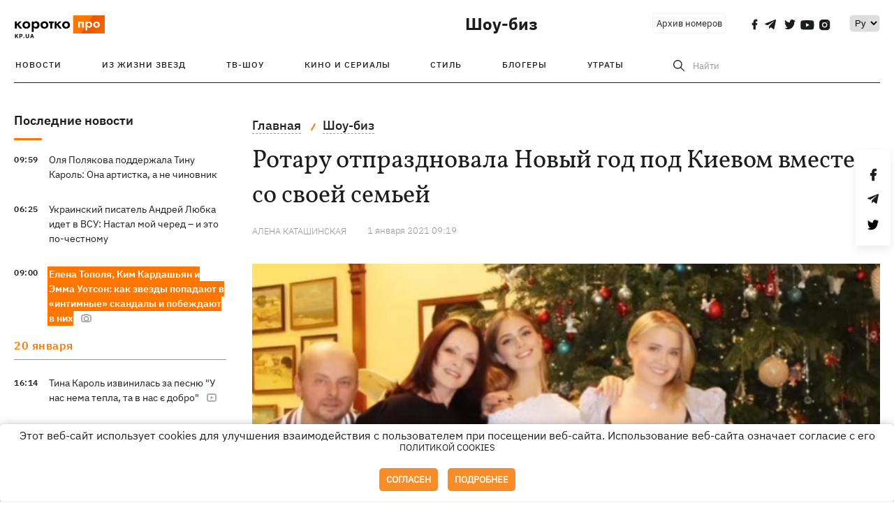

--- FILE ---
content_type: text/html; charset=UTF-8
request_url: https://kp.ua/culture/685184-rotaru-otprazdnovala-novyi-hod-pod-kyevom-vmeste-so-svoei-semei
body_size: 14185
content:
<!DOCTYPE html>
<html lang="ru">
            <head>
    <meta charset="UTF-8">
    <meta http-equiv="X-UA-Compatible" content="IE=edge">
    <meta name="viewport" content="width=device-width, initial-scale=1">
    <meta name="iua-site-verification" content="a1ffdeb377e59db8d563549272b66c43" />

    
        <title>Ротару встретила Новый год вместе с семьей фото видео - Новости на KP.UA</title>    <meta name="description" content="София Ротару встретила Новый год 2021 вместе со своей семьей в одном из ресторанов Киева." class="js-meta" />    <meta name="keywords" content="София Ротару Новый год 2021" class="js-meta" /><meta name="news_keywords" content="София Ротару Новый год 2021" class="js-meta" />    
    
                    
                <link rel="canonical" href="https://kp.ua/culture/685184-rotaru-otprazdnovala-novyi-hod-pod-kyevom-vmeste-so-svoei-semei"><link rel="alternate" href="https://kp.ua/culture/685184-rotaru-otprazdnovala-novyi-hod-pod-kyevom-vmeste-so-svoei-semei" hreflang="ru-UA" />        
        
                    
                                            <link rel="amphtml" href="https://kp.ua/amp/685184-rotaru-otprazdnovala-novyi-hod-pod-kyevom-vmeste-so-svoei-semei">
    
                                            
        

    

                
    <meta property='og:type' content='article'/>

<meta property='og:title' content="Ротару отпраздновала Новый год под Киевом вместе со своей семьей"/>
<meta name='twitter:title' content="Ротару отпраздновала Новый год под Киевом вместе со своей семьей">
    <meta property='og:description' content="Вместе с 19-летней внучкой в Украину прилетел ее парень - 32-летний Денис Жаданов."/>
    <meta name='twitter:description' content="Вместе с 19-летней внучкой в Украину прилетел ее парень - 32-летний Денис Жаданов.">
    <meta property='og:image' content='https://kp.ua/img/article/6027/27_news_big-v1630514876.jpg'/>
    <meta name='twitter:image:src' content='https://kp.ua/img/article/6027/27_news_big-v1630514876.jpg'>
    <meta property="og:image:width" content="900">
    <meta property="og:image:height" content="470">
<meta property="og:url" content="https://kp.ua/culture/685184-rotaru-otprazdnovala-novyi-hod-pod-kyevom-vmeste-so-svoei-semei" />
<meta property='og:site_name' content='KP.UA'/>
<meta name='twitter:card' content='summary_large_image'>
<meta name='twitter:site' content='@kp_ukraine'>
<meta name='twitter:creator' content='@kp_ukraine'>                                                    
        
        
                                                            
                
                
                
    <script type="application/ld+json">
    {
        "@context": "http://schema.org",
        "@type": "NewsArticle",
        "mainEntityOfPage": {
            "@type": "WebPage",
            "@id": "https://kp.ua/culture/685184-rotaru-otprazdnovala-novyi-hod-pod-kyevom-vmeste-so-svoei-semei"
        },
        "headline": "Ротару отпраздновала Новый год под Киевом вместе со своей семьей",
        "datePublished": "2021-01-01T09:19:00+02:00",
        "dateModified": "2021-01-01T09:19:00+02:00",
                    "image": {
                "@type": "ImageObject",
                "url": "https://kp.ua/img/article/6027/27_news_big-v1630514876.jpg",
                "height": 470,
                "width": 900
            },
                            "author": [
                        {"@type": "Person","name": "Алена КАТАШИНСКАЯ"}                        ],
                            "description": "София Ротару встретила Новый год 2021 вместе со своей семьей в одном из ресторанов Киева.",
                "publisher": {
            "@type": "Organization",
            "name": "Kp.ua",
            "logo": {
                "@type": "ImageObject",
                "url": "https://kp.ua/user/img/logo.png",
                "width": 454,
                "height": 108
            }
        }
    }
    </script>
    
    <link rel="apple-touch-icon" sizes="180x180" href="/user/favicon/apple-touch-icon.png">
    <link rel="icon" type="image/png" sizes="192x192"  href="/user/favicon/android-chrome-192x192.png">
    <link rel="icon" type="image/png" sizes="512x512" href="/user/favicon/android-chrome-512x512.png">
    <link rel="icon" type="image/png" sizes="32x32" href="/user/favicon/favicon-32x32.png">
    <link rel="icon" type="image/png" sizes="16x16" href="/user/favicon/favicon-16x16.png">
    <link rel="icon" type="image/png" sizes="150x150" href="/user/favicon/mstile-150x150.png">
    <link rel="manifest" href="/user/favicon/site.webmanifest">


    <link rel="preload" href='/user/css/reset.css' as="style"/>
    <link rel="preload" href='/user/css/bn_membrana.css' as="style"/>
    <link rel="preload" href='/user/css/main-new-v7.css' as="style"/>
    <link rel="preload" href='/user/css/fix-v35.css' as="style"/>

    <link rel="stylesheet" href="/user/css/reset.css">
    <link rel="stylesheet" href='/user/css/bn_membrana.css'>
    <link rel="stylesheet" href="/user/css/main-new-v7.css">
    <link rel="stylesheet" href="/user/css/fix-v35.css">
        <script>
        function loadScripts() {
            var script1 = document.createElement('script');
            script1.src = "https://securepubads.g.doubleclick.net/tag/js/gpt.js";
            script1.async = true;
            document.head.appendChild(script1);

            var script2 = document.createElement('script');
            script2.src = "https://cdn.membrana.media/kpu/ym.js";
            script2.async = true;
            document.head.appendChild(script2);
        }
       setTimeout(loadScripts, 4500);
    </script>

    <script>
        window.yieldMasterCmd = window.yieldMasterCmd || [];
        window.yieldMasterCmd.push(function() {
            window.yieldMaster.init({
                pageVersionAutodetect: true
            });
        });
    </script>

    <script src="/user/js/kp_async_actions.js"></script>

    
    <script>
        var loadsrcscache = [];
        load_srcs = function(sources, callback) {
            loadsrcscache.push([sources, callback]);
        }
    </script>
   
   
</head>    
    <body>
        <div data-action="banners" data-place="41" data-page="2850" class="sunsite_actions"></div>
        <div data-action="banners" data-place="46" data-page="2850" class="sunsite_actions"></div>
        <div id="fb-root"></div>
        
        <!-- (C)2000-2014 Gemius SA - gemiusAudience / kp.ua / All -->
        <script type="text/javascript">
        <!--    //--><![CDATA[//><!--
            setTimeout(function() {
            var pp_gemius_identifier = '.WqVVKd0paG9gXEdrhpca2ZWj55NuYLCTbrLa7y1PXv.O7';
            // lines below shouldn't be edited
            function gemius_pending(i) { window[i] = window[i] || function () { var x = window[i + '_pdata'] = window[i + '_pdata'] || []; x[x.length] = arguments; }; };
            gemius_pending('gemius_hit'); gemius_pending('gemius_event'); gemius_pending('pp_gemius_hit'); gemius_pending('pp_gemius_event');
            (function (d, t) {
                try {
                    var gt = d.createElement(t), s = d.getElementsByTagName(t)[0], l = 'http' + ((location.protocol == 'https:') ? 's' : ''); gt.setAttribute('async', 'async');
                    gt.setAttribute('defer', 'defer'); gt.src = l + '://gaua.hit.gemius.pl/xgemius.js'; s.parentNode.insertBefore(gt, s);
                } catch (e) { }
            })(document, 'script');
            }, 3500);
            //--><!]]>
        </script>

        <div class="sbody 2">
                        
            <!-- Google tag (gtag.js) -->
                        <script>
                // Функция для загрузки скрипта Google Tag Manager
                function loadGoogleTag() {
                    var gtagScript = document.createElement('script');
                    gtagScript.src = "https://www.googletagmanager.com/gtag/js?id=G-59YTSG422H";
                    gtagScript.async = true;
                    document.head.appendChild(gtagScript);
                    window.dataLayer = window.dataLayer || [];
                    function gtag() { dataLayer.push(arguments); }
                    gtag('js', new Date());
                    gtag('set', 'linker', {
                        'domains': ['https://kp.ua']
                    });
                    gtag('config', 'G-59YTSG422H');
                }
                setTimeout(loadGoogleTag, 3500); 
            </script>

           
             <!-- Google tag end (gtag.js) -->
                        <script>
                // Функция для загрузки Google Analytics
                function loadGoogleAnalytics() {
                    (function (i, s, o, g, r, a, m) {
                        i['GoogleAnalyticsObject'] = r; i[r] = i[r] || function () {
                            (i[r].q = i[r].q || []).push(arguments)
                        }, i[r].l = 1 * new Date(); a = s.createElement(o),
                        m = s.getElementsByTagName(o)[0]; a.async = 1; a.src = g; m.parentNode.insertBefore(a, m)
                    })(window, document, 'script', 'https://www.google-analytics.com/analytics.js', 'ga');

                    ga('create', 'UA-2065037-1', 'auto');
                    ga('send', 'pageview');
                }

                setTimeout(loadGoogleAnalytics, 3500); 
            </script>
           

            <div id="comments_base_container"></div>
                                                <script>load_srcs(['/user/js/kp_komments.js'], function() {});</script>
                                        <div data-action="banners" data-place="38" data-page="2850" class="sunsite_actions"></div>
            <header class="header">
    <div class="container">
        <div class="header__top culture">
            <div class="header__top__item">
                <a href="/" class="header__logo" data-new="1">
                    <img width="155" height="80" src="/user/img/KP-logo_new.svg" alt="header kp logo">
                </a>
                                            </div>
                                                                                                                                                                                                                                                                                                                                            <div class="header__top__item">
                <a class="header__title-top" href="/culture/">Шоу-биз</a>

                                                                                                                <span class="lang_change_mobile" data-lset="2" data-link=""></span>
                                            
                
                <form id="search-form1" class="header__search" action="/search">
                    <div id="search-btn1" class="header__search-btn"> <span>Найти</span></div>
                    <input id="input-search1" name="query" type="search" placeholder="Найти">   
                </form>
                <a class="header__archive" href="/journal/pdf/archive/2022/">Архив номеров</a>
                <div class="header__social bl">
                                            <a class="facebook" href="https://www.facebook.com/kp.kyiv"></a>
                                            <a class="telegram" href="https://telegram.me/kp_in_ua"></a>
                                            <a class="twitter" href="https://twitter.com/korotko_pro"></a>
                                            <a class="youtube" href="https://www.youtube.com/user/KievKp"></a>
                                            <a class="instagram" href="https://www.instagram.com/korotko__pro/"></a>
                                    </div>
                                                        <div class="header__lang">
                        <select id="selectbox" class="js-lang-switch">
                                                                        <option value="#" selected>Ру</option>
                                                                                
                        </select>
                    </div>
                                <a class="menu-mob" id="butt1" >
                    <input type="checkbox" id="checkbox1" class="checkbox1 visuallyHidden">
                    <label for="checkbox1" id="butt">
                        <div class="hamburger hamburger1">
                            <span class="bar bar1"></span>
                            <span class="bar bar2"></span>
                            <span class="bar bar3"></span>
                            <span class="bar bar4"></span>
                        </div>
                    </label>
                </a>
            </div>
        </div>
        <div class="header__top culture" style="display: none;">
            <div class="header__top__item">
                <a class="header__title-top" href="/culture/">Шоу-биз</a>
            </div>
        </div>
        <div class="header__mobil" id="menu_mobil" style="display: none">
            <div class="header__mobil__item">
                <div class="header__social">
                                            <a class="facebook" href="https://www.facebook.com/kp.kyiv"></a>
                                            <a class="telegram" href="https://telegram.me/kp_in_ua"></a>
                                            <a class="twitter" href="https://twitter.com/korotko_pro"></a>
                                            <a class="youtube" href="https://www.youtube.com/user/KievKp"></a>
                                            <a class="instagram" href="https://www.instagram.com/korotko__pro/"></a>
                                    </div>
                <div class="header__flex">
                    <div class="header__search">
                        <a href=""><i class="fa fa-search" aria-hidden="true"></i> <span>Найти</span></a>
                    </div>
                                            <div class="header__lang">
                            <select id="selectbox1" class="js-lang-switch">
                                                                            <option value="#" selected>Ру</option>
                                                                                
                            </select>
                        </div>
                                    </div>
            </div>
            <div class="header__mobil__item">
                <div class="header__mobil__rubric">Рубрики</div>
                                                    <ul>
                                                                                <li><a href="/culture/stars/">Из жизни звезд</a></li>
                                                                                <li><a href="/culture/kptv/">ТВ-шоу</a></li>
                                                                                <li><a href="/culture/cinema/">Кино и сериалы</a></li>
                                            </ul>
                                    <ul>
                                                                                <li><a href="/culture/partyhard/">Стиль</a></li>
                                                                                <li><a href="/culture/bloggers/">Блогеры</a></li>
                                                                                <li><a href="/culture/utrati/">Утраты</a></li>
                                            </ul>
                                    <ul>
                                                                                                        </ul>
                            </div>
            <div class="header__mobil__item about">
                                                    <ul>
                                                    <li><a href="/commercial">Реклама на сайте</a></li>
                                                    <li><a href="/about/">О нас</a></li>
                                                    <li><a href="/agreements/">Пользовательское соглашение</a></li>
                                            </ul>
                                    <ul>
                                                    <li><a href="/privacy-policy/">Политика конфиденциальности</a></li>
                                            </ul>
                            </div>
        </div>

        <div class="header__menu">
            <nav class="header__menu__box">
                <a href="#" class="menu-trigger"><i class="fa fa-bars" aria-hidden="true"></i></a>
                <ul class="header__menu__list">
                    <li class="header__menu__item">
                        <a class="header__menu__link" href="/archive/">
                            Новости
                        </a>
                    </li>
                                                                    <li class="header__menu__item ">
                            <a class="header__menu__link" href="/culture/stars/">Из жизни звезд</a>
                        </li>
                                                                    <li class="header__menu__item ">
                            <a class="header__menu__link" href="/culture/kptv/">ТВ-шоу</a>
                        </li>
                                                                    <li class="header__menu__item ">
                            <a class="header__menu__link" href="/culture/cinema/">Кино и сериалы</a>
                        </li>
                                                                    <li class="header__menu__item ">
                            <a class="header__menu__link" href="/culture/partyhard/">Стиль</a>
                        </li>
                                                                    <li class="header__menu__item ">
                            <a class="header__menu__link" href="/culture/bloggers/">Блогеры</a>
                        </li>
                                                                    <li class="header__menu__item ">
                            <a class="header__menu__link" href="/culture/utrati/">Утраты</a>
                        </li>
                                                                                            <form id="search-form" class="header__search" action="/search">
                        <div id="search-btn" class="header__search-btn"> <span>Найти</span></div>
                        <input id="input-search" name="query" type="search" placeholder="Найти">
                    </form>
                </ul>
            </nav>
        </div>
    </div>
</header>            <div class="container">
            <i data-absnum="602727" data-operand="article" data-action="stat" class="sunsite_actions" style="display:none;"></i>
<div class="content content__flex">
    <div class="content__base content-two">
        <div class="content__flex">
            <div class="content__news hide">
                
            
    
    


    <div class="banner_project">
        <div data-action="banners" data-place="42" data-page="2850" class="sunsite_actions"></div>
    </div>
<div class="content__news__box scroll">
    <div class="content__news__titles">
                                            <a href="/scarchive/" class="content__news__title">
            Последние новости
        </a>
            </div>
    
            <div class="js-append-news " data-section="2850">
                                                                                                                                                                                                                                    <div class="content__news__item  stream_item_visible">
                    <span class="content__time ">
                        09:59
                    </span>
                    <span class="content__block-text">
                        <a class="content__news__link" data-edit="724211,2850" href="/culture/a724211-olja-poljakova-podderzhala-tinu-karol-ona-artistka-a-ne-chinovnik">Оля Полякова поддержала Тину Кароль: Она артистка, а не чиновник</a>
                                                                                                                    </span>
                </div>
                                                
                <style>
                    @media (min-width: 768px) {
                        .nts-ad[data-ym-ad="KPU_ITC"] {display: none}
                    }
                </style>

                                
                                                                                                                                                                                                            <div class="content__news__item  stream_item_visible">
                    <span class="content__time ">
                        06:25
                    </span>
                    <span class="content__block-text">
                        <a class="content__news__link" data-edit="724202,2850" href="/culture/a724202-ukrainskij-pisatel-andrej-ljubka-idet-v-vsu-nastal-moj-chered-i-eto-po-chestnomu">Украинский писатель Андрей Любка идет в ВСУ: Настал мой черед – и это по-честному</a>
                                                                                                                    </span>
                </div>
                                                
                <style>
                    @media (min-width: 768px) {
                        .nts-ad[data-ym-ad="KPU_ITC"] {display: none}
                    }
                </style>

                                
                                                                                                                                                                                                            <div class="content__news__item  stream_item_visible bgc">
                    <span class="content__time ">
                        09:00
                    </span>
                    <span class="content__block-text">
                        <a class="content__news__link" data-edit="724192,2850" href="/culture/a724192-elena-topolja-kim-kardashjan-i-emma-uotson-kak-zvezdy-popadajut-v-intimnye-skandaly-i-pobezhdajut-v-nikh">Елена Тополя, Ким Кардашьян и Эмма Уотсон: как звезды попадают в «интимные» скандалы и побеждают в них</a>
                                                                            <span class="photo-news"></span>
                                                                                            </span>
                </div>
                                                    <div class="stream_mob_prj_banner">
                        <div data-action="banners" data-place="50" data-page="2850" class="sunsite_actions"></div>
                    </div>
                                
                <style>
                    @media (min-width: 768px) {
                        .nts-ad[data-ym-ad="KPU_ITC"] {display: none}
                    }
                </style>

                                
                                                                                <div class="content__news__item date">20 января</div>
                                                                                                                                                                <div class="content__news__item  stream_item_visible">
                    <span class="content__time ">
                        16:14
                    </span>
                    <span class="content__block-text">
                        <a class="content__news__link" data-edit="724186,2850" href="/culture/a724186-tina-karol-izvinilas-za-pesnju-u-nas-net-tepla-no-u-nas-est-dobro">Тина Кароль извинилась за песню "У нас нема тепла, та в нас є добро"</a>
                                                    <span class="youtube-news"></span>
                                                                                                                    </span>
                </div>
                                                
                <style>
                    @media (min-width: 768px) {
                        .nts-ad[data-ym-ad="KPU_ITC"] {display: none}
                    }
                </style>

                                
                    </div>
    </div>

    <style>
        .nts-ad-h100 {min-height: 100px} 
        @media (min-width: 700px) { 
            .nts-ad[data-ym-ad="KPU_BTC_1"] {display: none} 
        }
    </style>

    <div class="stream_mob_prj_banner">
        <div data-action="banners" data-place="78" data-page="2850" class="sunsite_actions"></div>
    </div>

    <a href="/scarchive/" class="content__news__load">Загрузить еще</a>


    <div class="js-sb-container">
        <div class="banner1 js-sdb">
                        <div data-action="banners" data-place="67" data-page="2850" class="sunsite_actions"></div>
        </div>
    </div>

    <script>
        load_srcs(['/user/js/kp-app.js'], function() {let scrollBlock = document.querySelector('.js-sdb');if(scrollBlock) {let newsFeedBtn = document.querySelector('.content__news__load');function setScrollBlock() {if(window.innerWidth > 992) {let blockBounds = newsFeedBtn.getBoundingClientRect();if(blockBounds.top <= 0 && scrollBlock.style.position !== 'fixed') {scrollBlock.style.position = 'fixed';scrollBlock.style.zIndex = '500';scrollBlock.style.top = '150px';}if(blockBounds.top >= 0 && scrollBlock.style.position === 'fixed') {scrollBlock.style.position = '';scrollBlock.style.zIndex = '';scrollBlock.style.top = '';}}}if(document.querySelector('.content__news').clientHeight > 1450) {window.addEventListener('scroll', setScrollBlock);window.addEventListener('resize', setScrollBlock);}}});
    </script>

<script>load_srcs(['/user/js/kp-app.js'], function() {let mainstream = document.querySelector('.js-append-news');let mtpage = 2;let mtblocked = false;let months = {};let lastdate = '2026-1-20';months['1'] = 'января';months['2'] = 'февраля';months['3'] = 'марта';months['4'] = 'апреля';months['5'] = 'мая';months['6'] = 'июня';months['7'] = 'июля';months['8'] = 'августа';months['9'] = 'сентября';months['10'] = 'октября';months['11'] = 'ноября';months['12'] = 'декабря';if(mainstream) {mainstream.addEventListener('wheel', function(e) {if(this.scrollTop >= ((this.scrollHeight - this.clientHeight) - 250)&& (e.detail > 0 || e.wheelDelta < 0)&& !mtblocked) {mtblocked = true;ajax.get(lang + '/actions/ajax_mainstream',{ 'page' : mtpage, 'section' : this.dataset.section },function(data) {data = JSON.parse(data);data = data.ajax_mainstream;mtpage++;if(data.success) {mtblocked = false;let list = data.list;for(let day in list) {if(day != lastdate) {let dt = day.split('-');let mnt = months[dt[1]];let dname = dt[2];mainstream.append(fromHTML( `<div class="content__news__item date">${dname + ' ' + mnt}</div>`));lastdate = day;}list[day].forEach(function(el, idx) {let timeH = `<span class="content__time">${el.time}</span>`;if(el.classes.includes('notice')) {timeH =  `<span class="content__time notice">${el.time}</span>`;let idx = el.classes.indexOf('notice');delete el.classes[idx];}let updatedH = '';if(el.classes.includes('updated')) {updatedH =  `<span class="obn-news">[обновляется]</span>`;let idx = el.classes.indexOf('updated');delete el.classes[idx];}let typH = '';if(el.types.length > 0) {for(let tp in el.types) {typH += `<span class="${el.types[tp]}"></span>`;}}mainstream.append(fromHTML(`<div class="content__news__item ${el.classes.join(' ')}">${timeH}<span class="content__block-text"><a class="content__news__link" data-edit="${el.absnum},${el.ctg}" href="${el.url}">${el.title}</a>${typH}${updatedH}</span></div>`));});if(typeof sunsiteRedactor == 'function'){sunsiteRedactor();}}}});}});}});</script>            </div>
            <div class="content__main padding">
                <div class="news__block news">
                    <div class="news-social fixed" style="display:none">
                        <div class="news-social__link social-likes likely" data-js="likely" data-url="https://kp.ua/culture/685184-rotaru-otprazdnovala-novyi-hod-pod-kyevom-vmeste-so-svoei-semei/">
                                                            <div class="facebook"></div>
                                                            <div class="telegram"></div>
                                                            <div class="twitter"></div>
                                                    </div>
                        <div class="news-social__back"><img width="50" height="51" src="/user/img/back.png" alt="back icon"></div>
                    </div>

                    <ul class="breadcrumb" itemscope itemtype="https://schema.org/BreadcrumbList">
    <li itemprop="itemListElement" itemscope itemtype="https://schema.org/ListItem">
        <a itemprop="item" href="/"><span itemprop="name">Главная</span></a>
        <meta itemprop="position" content="1" />
    </li>
                                <li itemprop="itemListElement" itemscope itemtype="https://schema.org/ListItem">
            <a itemprop="item" href="/culture/"><span itemprop="name">Шоу-биз</span></a>
            <meta itemprop="position" content="2" />
                    </li>
    </ul>
                    <div class="content__title">
                        <h1 data-edit="602727,2850">Ротару отпраздновала Новый год под Киевом вместе со своей семьей</h1>
                                            </div>

                    <div class="content__notice sunsite_actions" data-action="articles_views" data-absnum="602727">
                        <span class="content__icons">
                                                                                                            </span>

                                                                                                                                                                                                                                                                                                        <a class="content__author" href="/author/3156/">
                                    <span>Алена КАТАШИНСКАЯ</span>
                                </a>
                                                                                                    <div class="content__author-info sunsite_actions" data-action="articles_views" data-absnum="602727">
                            <span>1 января 2021 09:19</span>
                            <span class="content__views views views_hide">0</span>
                        </div>
                    </div>

                                                                                                <div class="picture" style="margin-bottom: 76px">
                                <picture>
                                    <source srcset="/img/article/6027/27_tn2-v1630514876.jpg" media="(max-width: 567px)">
                                    <img src="/img/article/6027/27_news_big-v1630514876.jpg" alt="Ротару отпраздновала Новый год под Киевом вместе со своей семьей">
                                </picture>
                                                                    <div class="picture-photo-desc margin"><span>Фото: Instagram\София Ротару</span></div>
                                                            </div>
                                            
                                        <p style="text-align: justify;">Украинская певица <a href="/Default.aspx?page_id=60&q=%D0%A1%D0%BE%D1%84%D0%B8%D1%8F%20%D0%A0%D0%BE%D1%82%D0%B0%D1%80%D1%83">София Ротару</a> встретила Новый год 2021 вместе со своей семьей. Накануне вечером они отдыхали в одном из ресторанов Киева, а саму новогоднюю ночь провели дома. Видео "посиделок" в своем сторис в Инстаграме опубликовала невестка артистки - Светлана Евдокименко.</p><p style="text-align: justify;">Женщина запостила несколько фото и видео со своей знаменитой свекровью, мужем Русланом и двумя детьми Софией и Анатолием. Все они сидят за праздничным столом и разговаривают. В частности, 19-летняя София признается (живет и работает в США – ред.), что находится в Украине две недели и что для нее это время как "сто лет".</p><p style="text-align: justify;">С девушкой приехал и ее избранник, 32-летний IT-предприниматель Денис Жаданов. Как давно влюбленные вместе, неизвестно, но, похоже у них все серьезно.  При этом София Ротару считает, что <a href="/culture/684793/">девушке не стоит спешить</a>, а сначала необходимо получить образование. </p><div data-action="banners" data-place="79" data-page="2850" class="sunsite_actions" style="clear: both;"></div><p style="text-align: justify;">В своем тосте, посвященному уходу 2020-го года, Руслан Евдокименко поблагодарил год Крысы за то, что все остались живы. </p><p style="text-align: justify;">Ранее стало известно, что артистка продает роскошный отель Villa Sofia в Крыму. Причиной тому якобы послужили большие убытки из-за пандемии коронавируса. За гостиницу на берегу Черного моря артистка <a href="/culture/684335-sofyia-rotaru-prodaet-svoui-hostynytsu-v-yalte-za-25-myllyonov-evro">просит</a> ни много ни мало 25 миллионов евро. </p><table align="center" border="0" cellpadding="2" cellspacing="1" class="AImage" style="margin-bottom: 10px;width: 100%;"><tbody><tr><td align="center" bgcolor="#ffffff"><table border="0" cellpadding="0" cellspacing="2" width="1"><tbody><tr><td><div class="img-container ">
            <a target="_blank" href="https://ki.ill.in.ua/a/675x0/24536870.jpg">
                <noscript>
                    <img style="display: block; margin-left: auto; margin-right: auto;" src="https://ki.ill.in.ua/a/675x0/24536870.jpg" alt="Ротару отпраздновала Новый год под Киевом вместе со своей семьей фото 1">
                </noscript>
                <img style="display: block; margin-left: auto; margin-right: auto;" data-src="https://ki.ill.in.ua/a/675x0/24536870.jpg" alt="Ротару отпраздновала Новый год под Киевом вместе со своей семьей фото 1">
            </a>
            
        </div></td></tr><tr><td align="center" class="article-photo"><sub><strong>София Ротару с сыном Русланом. Фото: Инстаграм</strong> </sub></td></tr></tbody></table></td></tr></tbody></table><p><div class="teleg"><div async src="https://telegram.org/js/telegram-widget.js?14"  class="iframe-telegram-placeholder" data-telegram-post="Kulturnaya_Prachechnaya/1950" data-width="100%"></div></div></p><table align="center" border="0" cellpadding="2" cellspacing="1" class="AImage" style="margin-bottom: 10px;width: 100%;"><tbody><tr><td align="center" bgcolor="#ffffff"><table border="0" cellpadding="0" cellspacing="2" width="1"><tbody><tr><td><div class="img-container ">
            <a target="_blank" href="https://ki.ill.in.ua/a/675x0/24536869.jpg">
                <noscript>
                    <img style="display: block; margin-left: auto; margin-right: auto;" src="https://ki.ill.in.ua/a/675x0/24536869.jpg" alt="Ротару отпраздновала Новый год под Киевом вместе со своей семьей фото 2">
                </noscript>
                <img style="display: block; margin-left: auto; margin-right: auto;" data-src="https://ki.ill.in.ua/a/675x0/24536869.jpg" alt="Ротару отпраздновала Новый год под Киевом вместе со своей семьей фото 2">
            </a>
            
        </div></td></tr><tr><td align="center" class="article-photo"><sub><strong>Невестка певицы Светлана и внучка София. Фото: Инстаграм</strong> </sub></td></tr></tbody></table></td></tr></tbody></table><table align="center" border="0" cellpadding="2" cellspacing="1" class="AImage" style="margin-bottom: 10px;width: 100%;"><tbody><tr><td align="center" bgcolor="#ffffff"><table border="0" cellpadding="0" cellspacing="2" width="1"><tbody><tr><td><div class="img-container ">
            <a target="_blank" href="https://ki.ill.in.ua/a/675x0/24536871.jpg">
                <noscript>
                    <img style="display: block; margin-left: auto; margin-right: auto;" src="https://ki.ill.in.ua/a/675x0/24536871.jpg" alt="Ротару отпраздновала Новый год под Киевом вместе со своей семьей фото 3">
                </noscript>
                <img style="display: block; margin-left: auto; margin-right: auto;" data-src="https://ki.ill.in.ua/a/675x0/24536871.jpg" alt="Ротару отпраздновала Новый год под Киевом вместе со своей семьей фото 3">
            </a>
            
        </div></td></tr><tr><td align="center" class="article-photo"><sub><strong>Сын артистки Руслан Евдокименко. Фото: Инстаграм</strong></sub></td></tr></tbody></table></td></tr></tbody></table><p style="text-align: justify;"><strong>ЧИТАЙТЕ ТАКЖЕ</strong></p><h2 style="text-align: justify;" class="h2-old">"Такая же молодая, как в Инстаграме": Как София <a href="/culture/683950-takaia-zhe-molodaia-kak-v-ynstahrame-kak-sofyia-rotaru-vyhliadyt-bez-fotoshopa">Ротару выглядит без фотошопа</a></h2>

                    <div class="content__notice theme">
                                                 
                            <span>Новости по теме:</span>
                                                            <a href="/tag/3274/">София Ротару</a>
                                                            <a href="/tag/13588/">Новый год 2021</a>
                                                                        </div>

                    <div class="content_roll_banner">
                        <div data-action="banners" data-place="44" data-absnum="602727" data-page="2850" class="sunsite_actions"></div>
                    </div>
                    <div class="mobile_premium_in_art">
                        <div data-action="banners" data-place="47" data-absnum="602727" data-page="2850" class="sunsite_actions"></div>
                    </div>

                    <div class="subscribe">
    <span>Подписывайтесь на нас в соц. сетях</span>
    <div class="header__social">
                    <a class="facebook" href="https://www.facebook.com/kp.kyiv" aria-label="social"></a>
                    <a class="telegram" href="https://telegram.me/kp_in_ua" aria-label="social"></a>
                    <a class="twitter" href="https://twitter.com/korotko_pro" aria-label="social"></a>
                    <a class="youtube" href="https://www.youtube.com/user/KievKp" aria-label="social"></a>
                    <a class="instagram" href="https://www.instagram.com/korotko__pro/" aria-label="social"></a>
            </div>
</div>                </div>

                
                                    
                                    
                                    <div class="content__box politics change">
                        <a href="#" class="content__news__title">Статьи по теме</a>
                                                                                    <div class="content__tile">
                                    <a href="/culture/a723565-ukrainskie-serialy-2026-prikljuchenija-kazaka-vyhovskoho-kofe-s-kardamonom-2-i-detektiv-sokrovishcha" class="content__tile-img sunsite_actions" data-action="articles_views" data-absnum="723565">
                                        <img src="/img/article/7235/65_tn2-v1767796951.webp" alt="Украинские сериалы-2026: «Пригоди козака Виговського», «Кава з кардамоном»-2 и детектив «Скарби»">
                                        <span class="counter views views_hide">0</span>
                                    </a>
                                    <div class="content__tile-info">
                                        <div class="content__tile-top">
                                            <span class="content__tile-date">17 января</span>
                                            <a href="/culture/" class="content__tile-type">Шоу-биз</a>
                                        </div>
                                        <a href="/culture/a723565-ukrainskie-serialy-2026-prikljuchenija-kazaka-vyhovskoho-kofe-s-kardamonom-2-i-detektiv-sokrovishcha" data-edit="723565,2850" class="content__tile-title">Украинские сериалы-2026: «Пригоди козака Виговського», «Кава з кардамоном»-2 и детектив «Скарби»</a>
                                    </div>
                                </div>
                                                                                                                <div class="content__tile">
                                    <a href="/culture/a724034-premery-nedeli-novoe-zvuchanie-kazka-fit-shuhara-s-zhenoj-i-klip-jerry-heil-s-baletom-freedom" class="content__tile-img sunsite_actions" data-action="articles_views" data-absnum="724034">
                                        <img src="/img/article/7240/34_tn2-v1768580397.webp" alt="Премьеры недели: новое звучание KAZKA, фит Шугара с женой и клип Jerry Heil с балетом Freedom">
                                        <span class="counter views views_hide">0</span>
                                    </a>
                                    <div class="content__tile-info">
                                        <div class="content__tile-top">
                                            <span class="content__tile-date">16 января</span>
                                            <a href="/culture/" class="content__tile-type">Шоу-биз</a>
                                        </div>
                                        <a href="/culture/a724034-premery-nedeli-novoe-zvuchanie-kazka-fit-shuhara-s-zhenoj-i-klip-jerry-heil-s-baletom-freedom" data-edit="724034,2850" class="content__tile-title">Премьеры недели: новое звучание KAZKA, фит Шугара с женой и клип Jerry Heil с балетом Freedom</a>
                                    </div>
                                </div>
                                                                                                                <div class="content__tile">
                                    <a href="/culture/a723984-molitva-k-bohu-zhenskaja-sila-i-poiski-sebja-o-chem-pojut-finalisty-natsotbora-na-evrovidenie-2026" class="content__tile-img sunsite_actions" data-action="articles_views" data-absnum="723984">
                                        <img src="/img/article/7239/84_tn2-v1768498226.webp" alt="Молитва к Богу, женская сила и поиски себя: о чем поют финалисты Нацотбора на Евровидение-2026">
                                        <span class="counter views views_hide">0</span>
                                    </a>
                                    <div class="content__tile-info">
                                        <div class="content__tile-top">
                                            <span class="content__tile-date">15 января</span>
                                            <a href="/culture/" class="content__tile-type">Шоу-биз</a>
                                        </div>
                                        <a href="/culture/a723984-molitva-k-bohu-zhenskaja-sila-i-poiski-sebja-o-chem-pojut-finalisty-natsotbora-na-evrovidenie-2026" data-edit="723984,2850" class="content__tile-title">Молитва к Богу, женская сила и поиски себя: о чем поют финалисты Нацотбора на Евровидение-2026</a>
                                    </div>
                                </div>
                                                                        </div>
                                                <div class="branding-baner3__item2 height247">
                    <span class="branding-sp">
                        <div data-action="banners" data-place="45" data-absnum="602727" data-page="2850" class="sunsite_actions"></div>
                    </span>
                </div>
                <div class="content_roll_mobile">
                    <div data-action="banners" data-place="51" data-absnum="602727" data-page="2850" class="sunsite_actions"></div>
                </div>

                                                <div class="branding-baner3__item2 height168">
                    <span class="branding-sp">
                        <div data-action="banners" data-place="43" data-absnum="602727" data-page="2850" class="sunsite_actions"></div>
                        <div data-action="banners" data-place="48" data-absnum="602727" data-page="2850" class="sunsite_actions"></div>
                    </span>
                </div>
            </div>
        </div>
    </div>
            <div style="display: none;" class="sunsite_actions" data-action="cmm_load_base_tmp" data-absnum="602727" data-cnt_comments=""></div>
    </div>

<script>
    load_srcs(['/user/js/swiper-bundle.min.js'], function() {var updateLightbox;if(document.querySelector('[data-fslightbox]')) {load_srcs(['/user/js/fslightbox.js'], function() {refreshFsLightbox();if(typeof fix_fslightbox_source == 'function') {fix_fslightbox_source();}updateLightbox = function() {refreshFsLightbox();if(typeof fix_fslightbox_source == 'function') {fix_fslightbox_source();}}});}function describe_set_info(mainid) {var alt_test = document.querySelectorAll('#' + mainid + ' .swiper-slide-active img');if(alt_test.length > 0) {var descr_list = document.querySelectorAll('#' + mainid + ' .picture__slider__describe a');if(descr_list.length > 0) {descr_list[0].innerText = alt_test[0].alt;}var descr_list_mob = document.querySelectorAll('#' + mainid + '-mob.picture__slider__describe a');if(descr_list_mob.length > 0) {descr_list_mob[0].innerText = alt_test[0].alt;}}}let galleries = Array.from(document.querySelectorAll('.gallery-thumbs'));if(galleries.length > 0) {let sliders = {};sliders['thumbs'] = {};sliders['main'] = {};galleries.forEach(function(gallery) {let thid = gallery.getAttribute('id');let mainid = 'galtop-' + thid.split('-')[1];sliders['thumbs'][thid] = new Swiper('#' + thid, {spaceBetween: 15,slidesPerView: 3,direction: 'horizontal',loop: true,freeMode: true,loopedSlides: 3,watchSlidesVisibility: true,watchSlidesProgress: true,autoHeight: true,breakpoints: {992: {direction: 'vertical',},320: {spaceBetween: 5,},},navigation: {nextEl: '.swiper-button-next',prevEl: '.swiper-button-prev',},});sliders['main'][mainid] = new Swiper('#' + mainid, {spaceBetween: 10,loop: true,loopedSlides: 5,navigation: {nextEl: '.swiper-button-next',prevEl: '.swiper-button-prev',},pagination: {el: '.swiper-pagination',type: 'fraction',renderFraction: function (currentClass, totalClass) {return '<span class="' + currentClass + '"></span>' + ' <span>из</span> ' + '<span class="' + totalClass + '"></span>'; }},thumbs: {swiper: sliders['thumbs'][thid],},});sliders['main'][mainid].on('slideChange', function () {if(typeof updateLightbox == 'function') {updateLightbox();}});sliders['main'][mainid].on('slideChangeTransitionEnd', function () {describe_set_info(mainid);});describe_set_info(mainid);});}});load_srcs(['/user/js/likely.js'], function() {likely.initiate();});
</script>

                                                 <script>function replaceScriptTelegram(html, targetClass) {var tempDiv = document.createElement('div');tempDiv.innerHTML = html.innerHTML;var divs = tempDiv.querySelectorAll('div.' + targetClass);divs.forEach(function(div) {var blockquote = document.createElement('script');for (var i = 0; i < div.attributes.length; i++) {var attr = div.attributes[i];blockquote.setAttribute(attr.name, attr.value);}blockquote.innerHTML = div.innerHTML;div.parentNode.replaceChild(blockquote, div);});return tempDiv.innerHTML;}function onScrollReplaceTelegram() {var articles = document.querySelectorAll('.teleg');articles.forEach(function(article) {var newContent = replaceScriptTelegram(article, 'iframe-telegram-placeholder');article.innerHTML = newContent;});const script = document.createElement('script');script.src = "https://telegram.org/js/telegram-widget.js?22";script.async = true;script.charset = "utf-8";document.body.appendChild(script);}setTimeout(onScrollReplaceTelegram, 3000);</script>
                
                
                                
                                    </div>

             
    <div data-action="banners" data-place="84" data-page="2850" class="sunsite_actions"></div>

<footer class="footer">
    <div class="container">
        <div class="footer__box">
            <div class="footer__contact">
                                <a href="/map/">Контакты</a>
                <a href="/about/">Авторы</a>
            </div>
            <div class="footer__menu">
                <nav>
                    <ul>
                                                    <li><a href="/commercial">Реклама на сайте</a></li>
                                                    <li><a href="/about/">О нас</a></li>
                                                    <li><a href="/agreements/">Пользовательское соглашение</a></li>
                                                    <li><a href="/privacy-policy/">Политика конфиденциальности</a></li>
                                            </ul>
                </nav>
            </div>
            <div class="footer__send">
                <div class="footer__email">
                    <span>Отправить письмо</span>
                    <div class="header__social">
                    <a class="email" href="/cdn-cgi/l/email-protection#4635322336272823282d29062d36683327"></a>
                    </div>
                </div>
                <div class="footer__soc">
                    <span>Написать в соцсетях</span>
                    <div class="header__social">
                                                    <a aria-label="social" class="facebook" href="https://www.facebook.com/kp.kyiv"></a>
                                                    <a aria-label="social" class="telegram" href="https://telegram.me/kp_in_ua"></a>
                                                    <a aria-label="social" class="twitter" href="https://twitter.com/korotko_pro"></a>
                                                    <a aria-label="social" class="youtube" href="https://www.youtube.com/user/KievKp"></a>
                                                    <a aria-label="social" class="instagram" href="https://www.instagram.com/korotko__pro/"></a>
                                            </div>
                </div>
            </div>
            <div class="header__social bl">
                                    <a aria-label="social" class="facebook" href="https://www.facebook.com/kp.kyiv"></a>
                                    <a aria-label="social" class="telegram" href="https://telegram.me/kp_in_ua"></a>
                                    <a aria-label="social" class="twitter" href="https://twitter.com/korotko_pro"></a>
                                    <a aria-label="social" class="youtube" href="https://www.youtube.com/user/KievKp"></a>
                                    <a aria-label="social" class="instagram" href="https://www.instagram.com/korotko__pro/"></a>
                            </div>
        </div>
        <div class="footer__box">
            <div class="footer__info">
                <span>Материалы под рубриками «Новости компании», «PR» и «Факт» размещены на правах рекламы</span>
                <span>Использование материалов разрешается при размещении активной гиперссылки на KP.UA в первом абзаце.</span>
                <span>© ООО «ЮЛАВ МЕДИА»,2026. Все права защищены.</span>
                            </div>
            
            <div class="footer__design live-internet-counter">
            </div>

                             <div class="footer__design">
                    <span>Дизайн</span>
                    <span aria-label="design" target="_blank">
                        <img class="footer__design__img-desc" src="/user/img/design.png" alt="">
                    </span>
                    <span aria-label="design" target="_blank">
                        <img class="footer__design__img-mob" src="/user/img/design-mob.png" alt="">
                    </span>
                </div>
                    </div>
    </div>
</footer>            <script data-cfasync="false" src="/cdn-cgi/scripts/5c5dd728/cloudflare-static/email-decode.min.js"></script><script>
                var lang = '';
                var root_domain = location.hostname;
                var _addr = document.location.protocol + '//' + root_domain + (location.port != '' ? ':' + location.port : '');
                var sun_root_section = 2850;
                var sun_section = 2850;
                var sun_article = 602727;
                var phrase = {};

                function sunsite_after_banners() { 
                    load_srcs(['/user/js/kp-app-v6.js'], function() {
                        load_srcs(['/user/js/branding-v2.js'], function() {
                            startupBranding();
                            (sunsite_inits['banners_enable'] = function() { 
                                let niframe = document.querySelector('iframe[title="iframe"]');
                                if(niframe) {
                                }
                            })();
                        });
                    });
                    
                                    }

                function fix_fslightbox_source() {
                    var fs_all_elements = document.querySelectorAll('a[data-fslightbox="gallery"]');
                    if(fs_all_elements.length > 0) {
                        fs_all_elements.forEach(function(item){
                            var href_fs = item.href;
                            href_fs = href_fs.replace('.JPG', '.jpg');
                            href_fs = href_fs.replace('.PNG', '.png');
                            href_fs = href_fs.replace('.GIF', '.gif');
                            href_fs = href_fs.replace('.JPEG', '.jpeg');
                            item.href = href_fs;
                        });
                    }
                }

                
                load_srcs(['/user/js/kp-app-v6.js'], function() {
                    kp_front_startup();

                    let header = document.querySelector('.header');
                    document.addEventListener('scroll', function() {
                        if(window.scrollY >= 20) {
                            header.classList.add('header-top');
                        } else {
                            header.classList.remove('header-top');
                        }
                    });
                                    });

                function sunsite_action_stat(data){}
            </script>

            <div class="choose-language" style="display:none">
                <div class="choose-language__title">
                    Читать
                </div>
                <div class="choose-language__buttons choose-language__flex">
                    <a href="/ua/" data-slang="ua" class="choose-language__button">На украинском</a>
                    <a href="/" data-slang="ru" class="choose-language__button">На русском</a>
                </div>
            </div>
        </div>

        <i data-action="profile" class="sunsite_actions" style="display:none;"></i>

        <script>
            var sunsite_protocol = 'https://';
            var server = 'https://kp.ua';
        </script>

        <script src="/user/js/sunsite-front-dev-v15.js" charset="utf-8" defer></script>
        <script src="/user/js/oauth_social.js"></script>

        <style>
    .modal_policy.active{
        display: block;
    }
    .modal_policy {
        position: fixed;
        bottom: 0;
        left: 0;
        width: 100%;
        z-index: 200002;
        display: none;
        vertical-align: middle;
    }
    .modal_policy .modal-dialog {
        position: relative;
        width: auto;
        top: 40%;
    }
    .modal_policy .modal-content-policy {
        position: relative;
        display: flex;
        flex-direction: column;
        background-color: #fff;
        background-clip: padding-box;
        border-radius: .3rem;
        outline: 0;
    }
    @media (min-width: 768px) {
        .modal_policy .modal-content-policy {
            box-shadow: 0 5px 15px rgba(0, 0, 0, .5);
        }
    }
    .modal_policy .modal-header {
        display: flex;
        align-items: center;
        justify-content: space-between;
        border-bottom: 1px solid #eceeef;
        flex-direction: column;
    }
    .modal_policy .modal-links a{
        background: #f68d29;
        color: white!important;
        padding: 8px;
        font-size: 13px;
        text-decoration: none!important;
        font-weight: bold;
        border-radius: 5px;
        border: 2px solid #f68d29;
    }
    .modal_policy .modal-links a:first-child{
        margin-right: 10px;
    }
    .modal_policy .modal-links a:hover{
        background: white;
        color: #f68d29!important;
        border: 2px solid #f68d29;
    }
    .modal_policy .modal-links{
        margin: 15px 0 15px;
    }
    .modal_policy .modal-body {
        position: relative;
        flex: 1 1 auto;
        padding: 8px;
        overflow: auto;
        text-align: center;
        font-size: 16px;
    }
</style>
<div id="openModal" class="modal_policy" >
    <div class="modal-dialog">
        <div class="modal-content-policy">
            <div class="modal-header">
                <div class="modal-body">
                    Этот веб-сайт использует cookies для улучшения взаимодействия с пользователем при посещении веб-сайта. Использование веб-сайта означает согласие с его <a href="/cookies-policy/" target="_blank">политикой cookies</a>
                </div>
                <div class="modal-links">
                    <a href="#" class="js-agree">Согласен</a>
                    <a target="_blank" href="/agreements/#Cookie">Подробнее</a>
                </div>
            </div>
        </div>
    </div>
</div>
<script>
    document.addEventListener('DOMContentLoaded', function() {
        function setCookie(name, value, days) {
            var expires = "";
            if (days) {
                var date = new Date();
                date.setTime(date.getTime() + (days*24*60*60*1000));
                expires = "; expires=" + date.toUTCString();
            }
            document.cookie = name + "=" + (value || "")  + expires + "; path=/";
        }
        function getCookie(name) {
            var nameEQ = name + "=";
            var ca = document.cookie.split(';');
            for(var i=0;i < ca.length;i++) {
                var c = ca[i];
                while (c.charAt(0)==' ') c = c.substring(1,c.length);
                if (c.indexOf(nameEQ) == 0) return c.substring(nameEQ.length,c.length);
            }
            return null;
        }
        
        let modal_policy = document.querySelector('#openModal');
        let agree_policy = document.querySelector('.js-agree');

        if(getCookie('agree') != 1) {
            modal_policy.classList.add('active');
        }

        agree_policy.addEventListener('click', function(e) {
            e.preventDefault();
            setCookie('agree', 1, 90);
            modal_policy.classList.remove('active');
        });
    });
</script>
       <script>
            function loadOtherFonts() {
                var fonts = [
                    {
                        href: '/user/libs/fonts/Vollkorn-SemiboldItalic.woff',
                        type: 'woff',
                        fontFamily: 'Vollkorn-SemiboldItalic'
                    },
                    {
                        href: '/user/libs/fonts/Vollkorn-Semibold.woff',
                        type: 'woff',
                        fontFamily: 'Vollkorn-Semibold'
                    },
                    {
                        href: '/user/libs/fonts/IBMPlexSans-Light.woff',
                        type: 'woff',
                        fontFamily: 'IBMPlexSans-Light'
                    },
                    {
                        href: '/user/libs/fonts/IBMPlexSans-Medium.woff',
                        type: 'woff',
                        fontFamily: 'IBMPlexSans-Medium'
                    }
                ];
                fonts.forEach(function(font) {
                    var fontFace = new FontFace(font.fontFamily, `url(${font.href}) format('${font.type}')`, {
                        display: 'swap'
                    });
                    fontFace.load().then(function(loadedFont) {
                        document.fonts.add(loadedFont);
                    }).catch(function(error) {
                        
                    });
                });
            }
            function loadVollkornRegular() {
                var regularFont = new FontFace('Vollkorn-Regular', 'url(/user/libs/fonts/Vollkorn-Regular.woff2)', {
                    display: 'swap'
                });
                regularFont.load().then(function(loadedFont) {
                    document.fonts.add(loadedFont);
                }).catch(function(error) {
                    
                });
            }
                            loadVollkornRegular();
                        if (window.matchMedia("(max-width: 568px)").matches) {
                setTimeout(loadOtherFonts, 3800);
            } else {
                loadOtherFonts();
            }
        </script>

           
    <script defer src="https://static.cloudflareinsights.com/beacon.min.js/vcd15cbe7772f49c399c6a5babf22c1241717689176015" integrity="sha512-ZpsOmlRQV6y907TI0dKBHq9Md29nnaEIPlkf84rnaERnq6zvWvPUqr2ft8M1aS28oN72PdrCzSjY4U6VaAw1EQ==" data-cf-beacon='{"version":"2024.11.0","token":"b43ca6ff51bf4686b69674d8960687e0","r":1,"server_timing":{"name":{"cfCacheStatus":true,"cfEdge":true,"cfExtPri":true,"cfL4":true,"cfOrigin":true,"cfSpeedBrain":true},"location_startswith":null}}' crossorigin="anonymous"></script>
</body>
</html>


--- FILE ---
content_type: application/javascript; charset=utf-8
request_url: https://fundingchoicesmessages.google.com/f/AGSKWxVNaDqoTWKsuAX1FwuGHLL63M5tl86gmUPR8guG1tHIpb6N_GUdiqhgjliNhEvGQ2lJ-pGD5hOuwrImW8Fr1LuksxOrpA3Px7tbQjkLmDtq11mj_HcSZrj8YoaX3-5qw3elsoV29G66yqqumsP_dUV2U4QDv-aKxjzyr3UG_sQ6N-6pslgPg2oLRmIk/_-728x90px2.-ads-init&/logoutad./150-500./expandable_ad.php
body_size: -1292
content:
window['256593a9-fee2-4dd3-85e6-23d8432c8402'] = true;